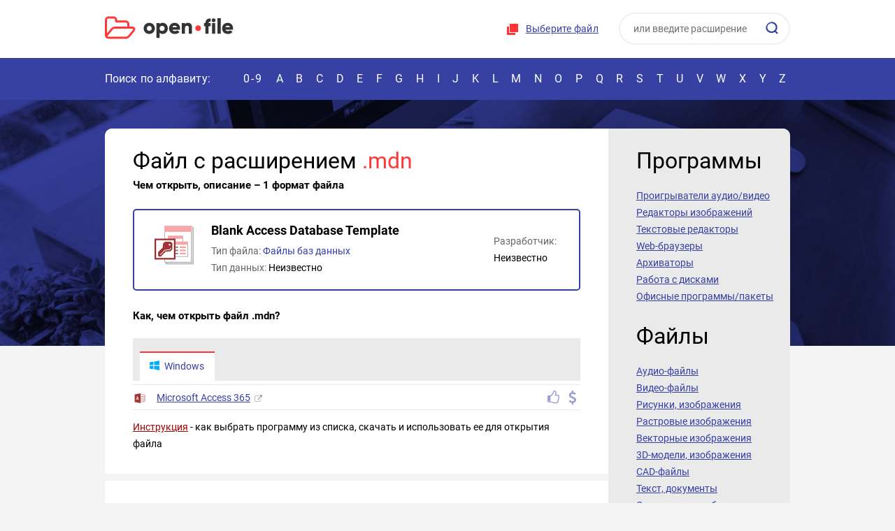

--- FILE ---
content_type: text/html; charset=UTF-8
request_url: https://open-file.ru/types/mdn
body_size: 12117
content:
<!DOCTYPE HTML>
<html lang="ru">
<head>
	<meta charset="UTF-8">
	<title>Файл MDN &ndash; чем открыть, описание формата</title>

	<meta name="description" content="Файл с расширением mdn &ndash; как и чем открыть, описание формата. Ссылки на программы для открытия mdn-файла">	
	<meta name="HandheldFriendly" content="True">
	<meta name="viewport" content="width=device-width, initial-scale=1.0, minimum-scale=1.0, maximum-scale=3.0">
	<meta name="format-detection" content="telephone=no">


<style>
    @font-face{font-family:'Roboto';font-style:normal;font-weight:400;src:url(/fonts/roboto.svg);src:local('Roboto'),local('Roboto-Regular'),url(/fonts/roboto.woff2) format('woff2'),url(/fonts/roboto.woff) format('woff')}@font-face{font-family:'Roboto';font-style:normal;font-weight:700;src:local('Roboto Bold'),local('Roboto-Bold'),url(/fonts/roboto-bold.woff2) format('woff2'),url(/fonts/roboto-bold.woff) format('woff')}@font-face{font-family:'Roboto';font-style:normal;font-weight:400;src:url(/fonts/roboto-latin.svg);src:local('Roboto'),local('Roboto-Regular'),url(/fonts/roboto-latin.woff2) format('woff2'),url(/fonts/roboto-latin.woff) format('woff')}@font-face{font-family:'Roboto';font-style:normal;font-weight:700;src:local('Roboto Bold'),local('Roboto-Bold'),url(/fonts/roboto-bold-latin.woff2) format('woff2'),url(/fonts/roboto-bold-latin.woff) format('woff')}@font-face{font-family:'flags';src:url(/fonts/flags.eot?50736071);src:url('/fonts/flags.eot?50736071#iefix') format('embedded-opentype'),url(/fonts/flags.woff2?50736071) format('woff2'),url(/fonts/flags.woff?50736071) format('woff'),url(/fonts/flags.ttf?50736071) format('truetype'),url('/fonts/flags.svg?50736071#flags') format('svg');font-weight:400;font-style:normal}*,*:before,*:after{-webkit-box-sizing:border-box;-moz-box-sizing:border-box;box-sizing:border-box}input,textarea{margin:0}input[type="checkbox"],input[type="radio"]{-webkit-box-sizing:border-box;-moz-box-sizing:border-box;box-sizing:border-box;padding:0}button[disabled],html input[disabled]{cursor:default}button,html input[type="button"],input[type="reset"],input[type="submit"]{-webkit-appearance:button;cursor:pointer}html,body,div,span,applet,object,iframe,h1,h2,h3,h4,h5,h6,p,pre,a,abbr,acronym,address,big,cite,code,del,dfn,em,img,ins,kbd,s,samp,small,strike,strong,sub,sup,tt,var,b,u,i,center,dl,dt,dd,ol,ul,li,fieldset,form,label,legend,table,caption,tbody,tfoot,thead,tr,th,td,article,aside,canvas,details,embed,figure,figcaption,footer,header,hgroup,menu,nav,output,ruby,section,summary,time,mark,audio,video{margin:0;padding:0;border:0;font-size:100%;font:inherit;vertical-align:baseline}article,aside,details,figcaption,figure,footer,header,hgroup,menu,nav,section{display:block}body{line-height:1;background-color:#fff}ol,ul{list-style:none}table{border-collapse:collapse;border-spacing:0}:focus{outline:0}b,strong{font-weight:700}i,em{font-style:italic}sub{vertical-align:sub;font-size:smaller}sup{vertical-align:super;font-size:smaller}html,body{height:100%}body{font:14px/24px 'Roboto',sans-serif;color:#000;background:#f4f4f4}#wrapper{position:relative;overflow:hidden;min-width:320px;min-height:100%}[class*="__center"]{position:relative;margin:auto;padding:0 10px;width:1000px}[class*="__center"]:before,[class*="__center"]:after{content:"";display:block;clear:both}p,.text ul,.text ol,.text dl{margin:13px 0}.text ul,.text ol,.text dd{padding-left:18px}.text ul{list-style-type:disc}.text ol{list-style-type:decimal}h1,h2,h3,h4,h5,h6{margin:22px 0 16px;font-weight:700}h1,h2{font:32px/40px 'Roboto'}h3{font:bold 24px/30px 'Roboto'}h4{font:bold 18px/24px 'Roboto'}h5{font:bold 15px/20px 'Roboto'}a{color:#3741a3;text-decoration:none}img{max-width:100%}[class^="icon-"]:before,[class*=" icon-"]:before,a.external:after{font-family:"flags";display:inline-block;width:1em;text-align:center;font-variant:normal;text-transform:none}.icon-self:before{content:'\e800'}.icon-edit:before{content:'\e801'}.icon-view:before{content:'\e802'}.icon-thumbs:before{content:'\e803'}.icon-free:before{content:'\e804'}.icon-archive:before{content:'\e805'}.icon-emulator:before{content:'\e806'}.icon-os:before{content:'\e80e'}.icon-link:before{content:'\f08e'}.icon-convert:before{content:'\f0ec'}.icon-vm:before{content:'\f109'}.icon-plugin:before{content:'\f12e'}.icon-paid:before{content:'\f155'}a.external:after{content:'\f08e';color:#aaa;font-size:11px;margin-left:6px}form input[type="checkbox"],form input[type="radio"]{display:none}form input[type="checkbox"] + label,form input[type="radio"] + label{display:inline-block;vertical-align:middle;background:url(/images/radio.png) no-repeat 0 40%;cursor:pointer;margin:0 36px 5px 0;padding:0 0 0 19px}form input[type="radio"]:checked + label{background-image:url(/images/radio_checked.png)}form input[type="checkbox"] + label{background:url(/images/checkbox.png) no-repeat 0 40%}form input[type="checkbox"]:checked + label{background-image:url(/images/checkbox_checked.png)}input,textarea{font:14px/20px 'Roboto',sans-serif}input:not([type="submit"]):not([type="button"]):not([type="image"]),textarea{padding:7px 9px 4px;border:1px solid #ced4d5;width:174px;max-width:100%;color:#2e2e2e}input:not([type="submit"]):not([type="button"]):not([type="image"]):hover,textarea:hover{border-color:#a8afb2}input:not([type="submit"]):not([type="button"]):not([type="image"]):focus,textarea:focus{border-color:#ed8666}textarea{height:176px;resize:none}.infofield{display:block;margin:0 0 8px}#wrapper .error_input{background:#ffeff3}::-webkit-input-placeholder{color:#333;opacity:.7}::-moz-placeholder{color:#333;opacity:.7}:-moz-placeholder{color:#333;opacity:.7}:-ms-input-placeholder{color:#333;opacity:.7}.btn,a.btn,input[type="button"],input[type="submit"],input[type="reset"],button{cursor:pointer;display:inline-block;font:bold 14px/46px 'Roboto',sans-serif;border:0;padding:0 24px;color:#fff;background-color:#ff3737;text-decoration:none;text-align:center;border-radius:50px}.btn:hover,input[type="button"]:hover,input[type="submit"]:hover,input[type="reset"]:hover,button:hover{background-color:#e22222}.btn,a,input,button,textarea,.choose-file{-webkit-transition:all 0.3s;-moz-transition:all 0.3s;-ms-transition:all 0.3s;-o-transition:all 0.3s;transition:all 0.3s}header{background:#fff}.header__unit{float:right}.logo{float:left;padding:23px 20px 26px 0}.logo:after,.choose-file:before{content:"";display:inline-block;width:184px;height:33px;background:url(/images/combo.png) no-repeat;vertical-align:top}.logo:after{background:url(/images/logo.svg) no-repeat;-moz-background-size:0 0,184px 100%;background-size:184px 100%,0 0}.choose-file{cursor:pointer;position:relative;display:inline-block;padding:30px 16px 32px 28px;text-decoration:underline;font:14px/20px 'Roboto';color:#3741a3;letter-spacing:.26px}.choose-file:hover,.choose-file a:hover{color:#ff3737}.choose-file:before{position:absolute;top:50%;margin-top:-9px;left:0;width:18px;height:18px;background-position:-186px 0}.search{position:relative;display:inline-block;padding:18px 0 18px 10px}#wrapper .search__field{padding:0 19px 1px;width:245px;height:46px;border:2px solid #f0f0f0;border-radius:50px;color:#333}#wrapper .search__sub{position:absolute;top:31px;right:15px;border:0;background-color:transparent;width:20px;height:20px;background:url(/images/combo.png) no-repeat -207px 0;padding:0}.nav{height:60px;background:#3741a3;font:16px/20px 'Roboto';color:#fff;padding:20px 0}.nav a{color:#fff}.nav__info{float:left;width:192px;letter-spacing:.1px}.nav__list{text-transform:uppercase;text-align:justify}.nav__list:after{content:"";display:inline-block;width:100%}.nav__list li{text-transform:uppercase;display:inline-block;position:relative}.nav__list li a:hover,.nav.nav_active .nav__list li a:hover{color:#ff3737}.nav__list li:first-child{letter-spacing:2px}.nav__list li a{padding:0 6px}.search-toggle,.header__head,.menu-toggle,.nav-toggle{display:none}.nav__list li a:after{content:"";position:absolute;left:0;bottom:-20px;width:24px;height:4px;opacity:0;background:#ff3737;transition:all 0.3s}.nav.nav_active .nav__list li a:after{display:none}.nav__list li a:hover:after{opacity:1}.nav__list li:first-child a:hover:after{left:0;width:100%}.wrap{padding:41px 0;background:url(/images/wrap_bg.jpg) center top repeat-x;background-size:100%}.wrap__center{position:static}.wrap__unit{display:table;width:100%;border-radius:10px;overflow:hidden;margin-bottom:41px}.wrap__unit:last-child{margin-bottom:0}.wrap__unit>*{display:table-cell;vertical-align:top;padding:26px 18px 26px 40px}.content{background:#fff;padding-right:40px}.content a{text-decoration:underline}.content a:hover{color:#ff3737}.aside{width:260px;background:#eaeaea}.content{border-radius:10px 0 0 10px}.aside{border-radius:0 10px 10px 0}.wrap__unit{background:#fff}.heading{font:32px/30px 'Roboto';margin:5px 0 23px}.aside__nav a{color:#3741a3;font-size:14px;line-height:24px;text-decoration:underline;display:block}.aside__nav a:hover{color:#10186f}.extensions{overflow:hidden;margin:30px -20px 20px 0}.extensions a{text-align:center;display:inline-block;vertical-align:top;width:80px;height:110px;border:2px solid #eaeaea;border-radius:4px;color:#3741a3;font-weight:700;text-decoration:underline;margin:0 10px 10px 0}#wrapper .extensions a:hover{border-color:#ff3737;color:#3741a3}.extensions a span{display:block;height:72px;line-height:72px}.extensions a span img{vertical-align:middle;width:48px}.about{position:relative;border-radius:10px;background:#3741a3;color:#fff;padding:30px 40px 38px}.about:after{content:"";position:absolute;bottom:0;right:0;width:124px;height:124px;background:#191f5a;border-radius:10px}.about:before{content:"";position:absolute;bottom:0;right:0;border-right:62px solid #f4f4f4;border-bottom:62px solid #f4f4f4;border-top:62px solid transparent;border-left:62px solid transparent;z-index:1}.about__unit{overflow:hidden;line-height:23px}.about__unit>p:first-child{margin-top:0}.about__unit p{margin-bottom:14px}.about img.right{margin-top:-54px;float:right;border-radius:5px;margin-left:76px}.red{color:#ff3737}.bold{font-weight:700}.sort{margin:0 0 20px}.sort__unit{display:inline-block}.sort a{display:inline-block;margin-left:10px}.sort a.active{cursor:default;color:#ff3737;text-decoration:none}.hide-ext{display:none}.table{width:100%;margin:22px 0;line-height:20px}.table td:first-child{width:67px;font-weight:700}.table tr:first-child td{background:#eaeaea;padding:12px 0 10px 10px;border-bottom:0;font-weight:400}.table tr td{padding:8px 0 8px 10px;border-bottom:1px solid #eaeaea}.table tr td:nth-child(2){width:179px}.table tr td:nth-child(2) a,.table tr td:nth-child(3) a{color:#000;text-decoration:none}.table tr td:nth-child(2) a:hover,.table tr td:nth-child(3) a:hover{text-decoration:underline}.table tr td:last-child{padding-right:10px}.table .active,.tabs-wrap{background:#eaeaea}.contents{margin-top:17px}.contents span{color:#666}.contents h5{margin:8px 0 10px}ol.contents{list-style:decimal;margin-left:28px}.programs-unit.separate .icons{float:none;margin-left:-12px}.programs-unit.separate .icons span{font-weight:400;font-size:14px;line-height:20px;color:#000;display:inline-block;text-align:left;padding-left:10px}.programs-unit.separate span:before{margin-right:4px}.prog_desc{font-style:italic}.screen{max-width:450px;margin:25px auto 15px;text-align:center}.screen p{margin-top:0}.prog_full.noscreen{margin-top:27px;border-top:2px solid #3741a3;padding-top:8px}.info_unit img{vertical-align:-3px;margin:0 2px;cursor:help}.prog_full ul,.article ul{margin-left:40px;list-style-type:square}.prog_full ul li,.article ul li,.article ol li{margin:4px 0}.article ol{margin-left:40px;list-style-type:decimal}.article ul.articles_flags{list-style-type:none}.article ul.articles_flags li span{position:absolute;margin-left:-25px;color:#9a9fd0;font-size:16px}.article .highlight{font-weight:700}.file__developer.program{margin-top:-22px}.programs-short{padding:10px 0;border-bottom:2px solid #3741a3}.programs-short:first-child{border-top:2px solid #3741a3}blockquote{margin:13px 0;padding:0 48px 0 53px;background:url(/images/quote.png) no-repeat 0 2px}.drop-box{position:relative;margin:33px 0 26px;padding:22px 20px;height:246px;border:2px dashed #8991e3;border-radius:20px;text-align:center;font-weight:700;background:url(/images/drop-folder.png) no-repeat 50% 47%}.drop-box__info{height:148px}.info mark{background-color:transparent;color:#666}.programs-btn{line-height:20px;color:#3741a3;text-decoration:underline;cursor:pointer}.programs-btn:hover{text-decoration:none}.programs-btn:after{content:"";display:inline-block;margin-left:6px;border-top:6px solid #8991e3;border-left:5px solid transparent;border-right:5px solid transparent;vertical-align:1px}.programs-btn.active:after{border-bottom:6px solid #8991e3;border-top:0}#wrapper .tabs-wrap td{padding-left:0;padding-right:0}.tabs{overflow:hidden;padding:7px 0 0 10px}.tabs a{float:left;color:#fff;background:#3741a3;text-decoration:none;margin-right:1px;border-top:2px solid #3741a3;padding:9px 15px 11px 13px;font-weight:400}.tabs a:hover{color:#fff;background:#232c89;border-color:#232c89}.tabs a.active{background:#fff;color:#3741a3;border-color:#ff3737}.tabs a img{display:inline-block;margin-right:6px;vertical-align:-3px}#wrapper .programs-list{background:#fff;padding:5px 0 0}.programs-list li{border-top:1px solid #eaeaea;display:table;width:100%}.programs-list li>*{padding:8px 2px 3px;display:table-cell;vertical-align:top;font-weight:400}.programs-icon{width:32px}.programs-icon img{margin-top:3px}.programs-unit .icons{float:right;color:#9a9fd0;font-size:20px}.programs-unit .icons span{color:#9a9fd0;margin-left:2px;cursor:help}.tabs-wrap{display:none}.active + .tabs-wrap,.table.active .tabs-wrap{display:table-row}.table.active tr:first-child td{padding-bottom:1px}.heading-low{margin-top:-13px}.file{margin:26px 0;border:2px solid #3741a3;padding:8px 16px;border-radius:5px;overflow:hidden;position:relative}.file__pic{float:left;width:90px;height:82px;line-height:82px;margin-right:4px;text-align:center}.file__pic img{vertical-align:middle}.file__unit{padding:21px 0 14px;overflow:hidden;font:bold 18px/20px 'Roboto';color:#000}.descr_en{font-size:14px;font-weight:400;margin-top:3px}.file__type{font:14px/24px 'Roboto';margin:7px auto 0}.file__type a{display:inline-block;text-decoration:none}.file__unit{padding:11px 0}.file__developer{font:14px/24px Roboto;min-width:auto;position:absolute;right:32px;margin:-24px 0 0 0;top:50%}.file__developer,.file__type{color:#666}.file__developer span,.file__type span{color:#000}.file__developer span{display:block}.file__pic img{width:64px}h5.hex{margin:15px 0}.hr{height:10px;background:#f4f4f4;margin:31px -41px 36px}.programs-list{display:none}.programs-list.active{display:block}.field{width:70%!important;display:block;margin-bottom:8px}textarea{width:100%!important;display:block}.footer{padding:16px 0;background:#fff}.footer__copy{float:left;margin-right:36px}.footer__copy:before{content:"";margin-right:18px;display:inline-block;width:45px;height:33px;background:url(/images/logo.svg);-moz-background-size:0 0,auto 33px;background-size:auto 33px,0 0;vertical-align:-12px}.footer__nav{float:left}.footer__nav a{display:inline-block;line-height:33px;color:#3741a3;text-decoration:underline;margin-right:14px}.footer__nav a:hover{color:#ff3737}.info{width:100%;word-break:break-all}#baguetteBox-overlay{display:none;opacity:0;position:fixed;overflow:hidden;top:0;left:0;width:100%;height:100%;z-index:1000000;background-color:#222;background-color:rgba(0,0,0,.8);-webkit-transition:opacity .5s ease;transition:opacity .5s ease}#baguetteBox-overlay.visible{opacity:1}#baguetteBox-overlay .full-image{display:inline-block;position:relative;width:100%;height:100%;text-align:center}#baguetteBox-overlay .full-image figure{display:inline;margin:0;height:100%}#baguetteBox-overlay .full-image img{display:inline-block;width:auto;height:auto;max-height:100%;max-width:100%;vertical-align:middle;-webkit-box-shadow:0 0 8px rgba(0,0,0,.6);-moz-box-shadow:0 0 8px rgba(0,0,0,.6);box-shadow:0 0 8px rgba(0,0,0,.6)}#baguetteBox-overlay .full-image figcaption{display:block;position:absolute;bottom:0;width:100%;text-align:center;line-height:1.8;white-space:normal;color:#ccc;background-color:#000;background-color:rgba(0,0,0,.6);font-family:sans-serif}#baguetteBox-overlay .full-image:before{content:"";display:inline-block;height:50%;width:1px;margin-right:-1px}#baguetteBox-slider{position:absolute;left:0;top:0;height:100%;width:100%;white-space:nowrap;-webkit-transition:left .4s ease,-webkit-transform .4s ease;transition:left .4s ease,-webkit-transform .4s ease;transition:left .4s ease,transform .4s ease;transition:left .4s ease,transform .4s ease,-webkit-transform .4s ease,-moz-transform .4s ease}#baguetteBox-slider.bounce-from-right{-webkit-animation:bounceFromRight .4s ease-out;animation:bounceFromRight .4s ease-out}#baguetteBox-slider.bounce-from-left{-webkit-animation:bounceFromLeft .4s ease-out;animation:bounceFromLeft .4s ease-out}@-webkit-keyframes bounceFromRight{0%,100%{margin-left:0}50%{margin-left:-30px}}@keyframes bounceFromRight{0%,100%{margin-left:0}50%{margin-left:-30px}}@-webkit-keyframes bounceFromLeft{0%,100%{margin-left:0}50%{margin-left:30px}}@keyframes bounceFromLeft{0%,100%{margin-left:0}50%{margin-left:30px}}.baguetteBox-button#next-button,.baguetteBox-button#previous-button{top:50%;top:calc(50% - 30px);width:44px;height:60px}.baguetteBox-button{position:absolute;cursor:pointer;outline:0;padding:0;margin:0;border:0;-moz-border-radius:15%;border-radius:15%;background-color:#323232;background-color:rgba(50,50,50,.5);color:#ddd;font:1.6em sans-serif;-webkit-transition:background-color .4s ease;transition:background-color .4s ease}.baguetteBox-button:focus,.baguetteBox-button:hover{background-color:rgba(50,50,50,.9)}.baguetteBox-button#next-button{right:2%}.baguetteBox-button#previous-button{left:2%}.baguetteBox-button#close-button{top:20px;right:2%;right:calc(2% + 6px);width:30px;height:30px}.baguetteBox-button svg{position:absolute;left:0;top:0}.baguetteBox-spinner{width:40px;height:40px;display:inline-block;position:absolute;top:50%;left:50%;margin-top:-20px;margin-left:-20px}.baguetteBox-double-bounce1,.baguetteBox-double-bounce2{width:100%;height:100%;-moz-border-radius:50%;border-radius:50%;background-color:#fff;opacity:.6;position:absolute;top:0;left:0;-webkit-animation:bounce 2s infinite ease-in-out;animation:bounce 2s infinite ease-in-out}.baguetteBox-double-bounce2{-webkit-animation-delay:-1s;animation-delay:-1s}@-webkit-keyframes bounce{0%,100%{-webkit-transform:scale(0);transform:scale(0)}50%{-webkit-transform:scale(1);transform:scale(1)}}@keyframes bounce{0%,100%{-webkit-transform:scale(0);-moz-transform:scale(0);transform:scale(0)}50%{-webkit-transform:scale(1);-moz-transform:scale(1);transform:scale(1)}}@media (max-width:1000px){[class*="__center"]{width:100%}blockquote{padding-right:0}.nav__info{width:170px}.hide-desctop{display:block}.nav__list:after{display:none}.nav__list{white-space:nowrap}.nav__list li a{padding:0 8px}.nav__list li a:after{left:2px}.menu-toggle{float:left;display:block;margin:0 20px 0 -10px;width:72px;height:100px;background:#eceeff;text-align:center;line-height:100px;cursor:pointer}.menu-toggle:after{content:"";display:inline-block;width:30px;height:20px;background:url(/images/burger.svg);-moz-background-size:0 0,30px 100%;background-size:30px 100%,0 0;vertical-align:middle}.menu-toggle.active{background:#3741a3}.menu-toggle.active:after{width:22px;height:23px;background:url(/images/combo.png) no-repeat -253px 0}.logo{padding:34px 20px 33px 0}.header__unit{padding:8px 0}.nav-toggle{display:block;position:absolute;right:0;top:-20px;height:60px;width:48px;background:#3741a3;text-align:center;line-height:60px;cursor:pointer}.nav-toggle:after{content:"";display:inline-block;vertical-align:middle;width:4px;height:20px;background:url(/images/combo.png) no-repeat -316px 0}.nav_active .nav__list{position:absolute;margin-top:20px;top:100%;left:0;right:0;z-index:5;background:#f4f4f4;padding:33px 0 33px 50px;text-align:left}.nav.nav_active .nav__list{white-space:normal;border-bottom:10px solid #3741a3}.nav.nav_active .nav__list li:first-child,.nav.nav_active .nav__list li:first-child a{display:block;width:100%;margin-right:0}.nav.nav_active .nav__list li a{margin-right:0}.nav.nav_active .nav__list li a{color:#3741a3;font:22px/30px 'Roboto';display:block;width:64px;margin-bottom:32px}.nav.nav_active .nav-toggle:after{width:22px;height:23px;background:url(/images/close.svg);-moz-background-size:0 0,23px 100%;background-size:23px 100%,0 0}.table tr td:nth-child(2){width:140px}.tabs{padding-left:0}.tabs a img{margin-right:4px}.tabs a{margin-bottom:1px;padding:6px 6px 8px 6px;width:33%}.tabs a:nth-child(3n+3){margin-right:-2px}.programs-unit .icons{float:none;display:block;margin-top:6px;margin-bottom:6px;font-size:20px}.programs-list{padding-top:10px}.file__type{float:none;margin:10px 0 0}}@media (max-width:900px){.file__developer,.file__developer.program{position:relative;right:auto;margin:0;top:auto}.file__developer span{display:inline}}@media screen and (min-width:621px) and (max-width:780px){.file__developer,.file__developer.program{position:absolute;right:32px;margin:-24px 0 0 0;top:50%}.file__developer.program{margin-top:-22px}.file__developer span{display:block}}@media (max-width:780px){.menu-toggle{width:60px;height:78px;line-height:78px}.logo{padding:23px 20px 22px 0}.search-toggle{display:block;margin-top:16px;float:right;color:#fff;background:#ff3737;border-radius:100px;font:18px/46px 'Roboto';padding:0 23px 0 17px;cursor:pointer}.search-toggle:before{content:"";display:inline-block;width:20px;height:20px;margin-right:10px;background:url(/images/search.svg);-moz-background-size:0 0,45px 45px;background-size:45px 45px,0 0;background-position:-13px -13px;vertical-align:-4px}.header__unit{display:none;background:#f4f4f4;position:absolute;top:0;left:0;right:0;z-index:1}.search_active .header__unit{display:block;border-bottom:10px solid #3741a3}.header__head{display:block;font:16px/30px 'Roboto';color:#fff;background:#3741a3;padding:20px 16px 20px 10px;text-align:left}.close{display:inline-block;width:22px;height:23px;background:url(/images/combo.png) no-repeat -253px 0}.header__head .close{float:right;margin-top:4px}.choose-file{display:block;text-align:center;padding-bottom:10px}.choose-file:before{position:static;display:inline-block;vertical-align:-2px}.header__unit{text-align:center;padding-top:0}.wrap__unit>*{display:block}.aside{display:none;position:absolute;top:78px;left:0;right:0;background:#fff;border:10px solid #3741a3;width:auto;z-index:1}.aside.aside_active{display:block}.aside__nav a{font-size:16px;line-height:26px}.about{padding:20px 10px 88px}.about .heading{text-align:center;margin-bottom:14px}.about img.right{margin:0 auto 10px;float:none;display:block;width:300px;border-radius:7px}.footer__nav a{display:block;margin:0 0 0 64px}.about:after{width:88px;height:88px}.about:before{border-width:42px}}@media (max-width:560px){.wrap{padding:10px 0;background:#28328b}.header__unit{padding-top:0}.menu-toggle{margin-right:10px;height:70px;line-height:70px}.logo{padding-top:22px;padding-bottom:20px;padding-right:0;width:156px}.logo:after{background-size:156px 100%;height:28px}.nav{font-size:14px}.nav__info{width:150px}h1,h2,.heading{font-size:27px}.wrap__unit{margin-bottom:10px}.wrap__unit>*{padding:17px 10px}.extensions{margin:0 -2px;text-align:center}.table.col-hide tr td:nth-child(2){display:none}.hide-ext{display:block}.drop-box{height:auto;background:none}.drop-box__info{margin-bottom:10px;height:auto;font-size:12px}.about-wrap{margin:0 -10px -10px;padding:10px 10px;background:#f4f4f4}.about{margin-bottom:0}.sort__unit{display:block}.sort a{margin-right:10px;margin-left:0}.file__unit{font-size:16px}.wrap__unit,.content,.about,.about:after{border-radius:4px}.drop-box{border-radius:14px}.field{width:100%!important}.search-toggle{line-height:40px}#wrapper .programs-list{padding:0}#wrapper .programs-list li:first-child{border-top:0}}@media (max-width:520px){.file__developer,.file__developer.program{float:none}}@media (max-width:480px){.search-toggle{margin-top:12px;font-size:0;padding:0;width:44px;height:44px;text-align:center;line-height:44px}.search-toggle:before{vertical-align:middle;margin:0}}@media (max-width:420px){.file__pic{float:left;width:64px;height:66px;line-height:66px;margin-right:4px;margin-left:-4px}.file__pic img{width:48px}}
</style>

<script>
function make_markup(e){var t=[];for(n=0;n<e.length;++n)aByte=e.charCodeAt(n),byteStr=aByte.toString(16),byteStr.length<2&&(byteStr="0"+byteStr),t.push(byteStr.toUpperCase());return t.join("")}function send_form(e,t,r){""!=e&&""!=t?(document.getElementById("check_filename"+r).value=t,document.getElementById("check_bytes"+r).value=e,document.getElementById("check_form"+r).submit()):""==t?alert("Ошибка выбора файла. Повторите попытку, либо обратитесь к администрации сайта"):alert("Пустой файл или его не удается прочитать")}function ChangeFile(e){document.getElementById("check_file"+e).click()}function LoadFile(e,t){if("function"==typeof window.FileReader){var r=e.target.files[0],a=r.name,n=r.slice(0,25),o="",i=new FileReader;FileReader.prototype.readAsBinaryString?(i.onload=function(e){send_form(make_markup(e.target.result),a,t)},i.readAsBinaryString(n)):(i.onload=function(e){for(var r=new Uint8Array(i.result),n=r.byteLength,l=0;l<n;l++)o+=String.fromCharCode(r[l]);send_form(make_markup(o),a,t)},i.readAsArrayBuffer(n))}else alert("File API не поддерживается Вашим браузером. Скачайте Chrome, Firefox, Opera или Edge и повторите попытку")}function FileSelect(e){if(e.stopPropagation(),e.preventDefault(),e.dataTransfer.files[0],0)alert("Перетаскивание файлов не поддерживается Вашим браузером. Скачайте Chrome, Firefox, Opera или Edge и повторите попытку");else{var t=e.dataTransfer.files[0];if("function"==typeof window.FileReader){var r=new FileReader,a=t.name;r.onload=function(e){if(FileReader.prototype.readAsBinaryString)send_form(make_markup(r.result),a,"2");else{for(var t=new Uint8Array(r.result),n=t.byteLength,o="",i=0;i<n;i++)o+=String.fromCharCode(t[i]);send_form(make_markup(o),a,"2")}},t=t.slice(0,25),FileReader.prototype.readAsBinaryString?r.readAsBinaryString(t):r.readAsArrayBuffer(t)}else alert("File API не поддерживается Вашим браузером. Скачайте Chrome, Firefox, Opera или Edge и повторите попытку")}}function DragOver(e){e.stopPropagation(),e.preventDefault(),e.dataTransfer.dropEffect="copy"}document.addEventListener("DOMContentLoaded",function(){document.querySelector(".search-toggle").addEventListener("click",function(){addClass(document.querySelector("#header"),"search_active")}),document.querySelector(".header__unit .close").addEventListener("click",function(){removeClass(document.querySelector("#header"),"search_active")}),document.querySelector(".nav-toggle").addEventListener("click",function(){toggleClass(document.querySelector("#nav"),"nav_active")}),document.querySelector(".menu-toggle").addEventListener("click",function(){toggleClass(this,"active"),toggleClass(document.querySelector(".aside"),"aside_active")});for(var e=document.querySelectorAll(".programs-btn"),t=0;t<e.length;t++)e[t].addEventListener("click",function(){toggleClass(this,"active"),toggleClass(this.parentNode.parentNode,"active")});for(var r=document.querySelectorAll(".tabs > a"),t=0;t<r.length;t++)r[t].addEventListener("click",function(e){e.preventDefault();var t=this.parentNode;removeClass(document.querySelector(t.querySelector(".active").getAttribute("data-os")),"active"),removeClass(t.querySelector(".active"),"active"),addClass(this,"active"),addClass(document.querySelector(this.getAttribute("data-os")),"active")})});var hasClass=function(e,t){var r=new RegExp("(?:\\s|^)"+t+"(?:\\s|$)");return!!e.className.match(r)},addClass=function(e,t){e.className+=" "+t},removeClass=function(e,t){var r=new RegExp("(?:\\s|^)"+t+"(?:\\s|$)");e.className=e.className.replace(r," ")},toggleClass=function(e,t){hasClass(e,t)?removeClass(e,t):addClass(e,t)};
</script>

<!-- Yandex.RTB -->
<script>window.yaContextCb=window.yaContextCb||[]</script>
<script src="https://yandex.ru/ads/system/context.js" async></script>


</head>
<body>
	<div id="wrapper">
		<!-- |===============| header start |===============| -->
		<header class="header" id="header">
			<div class="header__center">
				<div class="menu-toggle"></div>
				<a href="/" class="logo"></a>

				<div class="search-toggle">Определить файл</div>

				<div class="header__unit">
					<div class="header__head">
						Определить файл

						<div class="close"></div>
					</div>

					<div class="choose-file">
						<form id="check_form" action="/detect#result" method="post" style="display:inline">
						<input id="check_file" name="file" accept="*" type="file" onChange="LoadFile(event,'')" style="display:none">
						<input id="check_bytes" name="bytes" type="hidden" value="">
						<input id="check_filename" name="filename" type="hidden" value="">
						</form>
						<a href="#" onClick="ChangeFile(''); return false;">Выберите файл</a>
					</div>

					<form action="/search" class="search" method="post">
						<input name="word" type="text" class="search__field"  placeholder="или введите расширение">
						<button class="search__sub" type="submit"></button>
					</form>
				</div>
			</div>

			<div class="nav" id="nav">
				<nav class="nav__center">
					<div class="nav__info">Поиск по алфавиту:</div>

					<ul class="nav__list">
						<li><a href="/types/0-9/">0-9</a></li>
						<li><a href="/types/a/">A</a></li>
						<li><a href="/types/b/">B</a></li>
						<li><a href="/types/c/">C</a></li>
						<li><a href="/types/d/">D</a></li>
						<li><a href="/types/e/">E</a></li>
						<li><a href="/types/f/">F</a></li>
						<li><a href="/types/g/">G</a></li>
						<li><a href="/types/h/">H</a></li>
						<li><a href="/types/i/">I</a></li>
						<li><a href="/types/j/">J</a></li>
						<li><a href="/types/k/">K</a></li>
						<li><a href="/types/l/">L</a></li>
						<li><a href="/types/m/">M</a></li>
						<li><a href="/types/n/">N</a></li>
						<li><a href="/types/o/">O</a></li>
						<li><a href="/types/p/">P</a></li>
						<li><a href="/types/q/">Q</a></li>
						<li><a href="/types/r/">R</a></li>
						<li><a href="/types/s/">S</a></li>
						<li><a href="/types/t/">T</a></li>
						<li><a href="/types/u/">U</a></li>
						<li><a href="/types/v/">V</a></li>
						<li><a href="/types/w/">W</a></li>
						<li><a href="/types/x/">X</a></li>
						<li><a href="/types/y/">Y</a></li>
						<li><a href="/types/z/">Z</a></li>
					</ul>

					<div class="nav-toggle"></div>
				</nav>
			</div>
		</header>
		<!-- |===============| header end |===============| -->

		<!-- |===============| wrap start |===============| -->
		<div class="wrap">
			<div class="wrap__center">
				<div class="wrap__unit">
					<div class="content">
<h1 class="heading">Файл с расширением <span class="red">.mdn</span></h1><h5 class="heading-low">Чем открыть, описание &ndash; 1 формат файла</h5><div class="advn" style="margin:20px 0 -2px; max-height:150px">
        <!-- Yandex.RTB R-A-1588630-1 -->
<div id="yandex_rtb_R-A-1588630-1"></div>
<script>window.yaContextCb.push(()=>{
        Ya.Context.AdvManager.render({
    renderTo: 'yandex_rtb_R-A-1588630-1',
    blockId: 'R-A-1588630-1'
  })
})</script>
</div><div class="file">
	<div class="file__pic">
		<img src="/images/types/mdn-blank-access-database-template.png" alt="Иконка формата файла mdn">
	</div>
	<div class="file__unit">
		Blank Access Database Template
		
		<div class="file__type">
            <div class="info_unit">Тип файла: <a href="/types/database/">Файлы баз данных</a></div>
            <div class="info_unit">Тип данных: <span>Неизвестно</span></a></div>		
		</div>
		
        <div class="file__developer">
			Разработчик: <span>Неизвестно</span>
		</div>
	</div>
</div>
<h5>Как, чем открыть файл .mdn?</h5>
<table class="table active"><tr class="tabs-wrap"><td><div class="tabs"><a href="#" data-os=".win1" class="active"><img src="/images/os/win.png" alt="">Windows</a></div><ul class="programs-list win1 active"><li><div class="programs-icon"><img src="/images/programs/microsoft-access-365.png" width="16"></div><div class="programs-unit"><a title="Перейти на сайт программы (откроется в новом окне)" class="external" href="/go?https://www.microsoft.com/en-us/microsoft-365/access" rel="nofollow" target="_blank">Microsoft Access 365</a><div class="icons"><span class="icon-thumbs" title="Выбор пользователей (по данным софт-порталов)"></span> <span class="icon-paid" title="Условно-бесплатная или платная программа"></span></div></div></li></ul></td></tr></table><p style="margin-top:-10px"><a href="/articles/kak-otkryt-fayl" style="color:#a60101">Инструкция</a> - как выбрать программу из списка, скачать и использовать ее для открытия файла</p><div class="hr"></div><p>Для более точного определения формата и программ для открытия файла используйте функцию <a href="/detect" style="color:#a60101">определения формата файла</a> по расширению и по данным (заголовку) файла.</p>					</div>
					<aside class="aside">
                        <h2 class="heading">Программы</h2>
                        <ul class="aside__nav">
                            <li><a href="/programs/video-players">Проигрыватели аудио/видео</a></li><li><a href="/programs/image-editors">Редакторы изображений</a></li><li><a href="/programs/text-editors">Текстовые редакторы</a></li><li><a href="/programs/web-browsers">Web-браузеры</a></li><li><a href="/programs/archivers">Архиваторы</a></li><li><a href="/programs/disks">Работа с дисками</a></li><li><a href="/programs/office">Офисные программы/пакеты</a></li>                        </ul>
						<h2 class="heading" style="margin-top:30px">Файлы</h2>
						<ul class="aside__nav">
							<li><a href="/types/audio/">Аудио-файлы</a></li>
							<li><a href="/types/video/">Видео-файлы</a></li>
							<li><a href="/types/pictures/">Рисунки, изображения</a></li>
							<li><a href="/types/raster-images/">Растровые изображения</a></li>
							<li><a href="/types/vector-images/">Векторные изображения</a></li>
							<li><a href="/types/3d-images/">3D-модели, изображения</a></li>
							<li><a href="/types/cad/">CAD-файлы</a></li>
							<li><a href="/types/text/">Текст, документы</a></li>
                            <li><a href="/types/books/">Электронные таблицы</a></li>
							<li><a href="/types/spreadsheets/">Электронные книги</a></li>
							<li><a href="/types/archives/">Архивы, сжатые файлы</a></li>
							<li><a href="/types/executable/">Исполняемые файлы</a></li>
							<li><a href="/types/internet/">Интернет, web файлы</a></li>
							<li><a href="/types/games/">Файлы игр</a></li>
							<li><a href="/types/disc/">Образы дисков</a></li>
							<li><a href="/types/system/">Системные файлы</a></li>
							<li><a href="/types/fonts/">Файлы шрифтов</a></li>
							<li><a href="/types/encoded/">Зашифрованные файлы</a></li>
							<li><a href="/types/layouts/">Размеченные документы</a></li>
							<li><a href="/types/backup/">Файлы резервных копий</a></li>
							<li><a href="/types/data/">Файлы данных</a></li>
							<li><a href="/types/database/">Файлы баз данных</a></li>
							<li><a href="/types/scripts/">Скрипты, исходный код</a></li>
							<li><a href="/types/plug-in/">Подключаемые модули</a></li>
							<li><a href="/types/settings/">Файлы настроек</a></li>
							<li><a href="/types/geo/">Географические файлы</a></li>
							<li><a href="/types/other/">Другие файлы</a></li>
						</ul>
					</aside>
				</div>


			</div>
		</div>
		<!-- |===============| wrap end |===============| -->

		<!-- |===============| footer start |===============| -->
		<div class="footer">
			<div class="footer__center">
				<div class="footer__copy">© Open-file.ru, 2008-2026</div>

				<div class="footer__nav">
					<a href="/detect">Определение формата</a>
					<a href="/add">Добавление и изменение расширений</a>
					<a href="/contacts">Контакты</a>
				</div>
			</div>
		</div>
		<!-- |===============| footer end |===============| -->
				<script type="text/javascript"><!--
		document.write("<img src='//counter.yadro.ru/hit?t44.2;r"+
		escape(document.referrer)+((typeof(screen)=="undefined")?"":
		";s"+screen.width+"*"+screen.height+"*"+(screen.colorDepth?
		screen.colorDepth:screen.pixelDepth))+";u"+escape(document.URL)+
		";"+Math.random()+
		"' alt='' title='LiveInternet' "+
		"border=0 width=1 height=1 style='position:absolute;left:-9999px'>")//--></script>	</div>
</body>
</html>